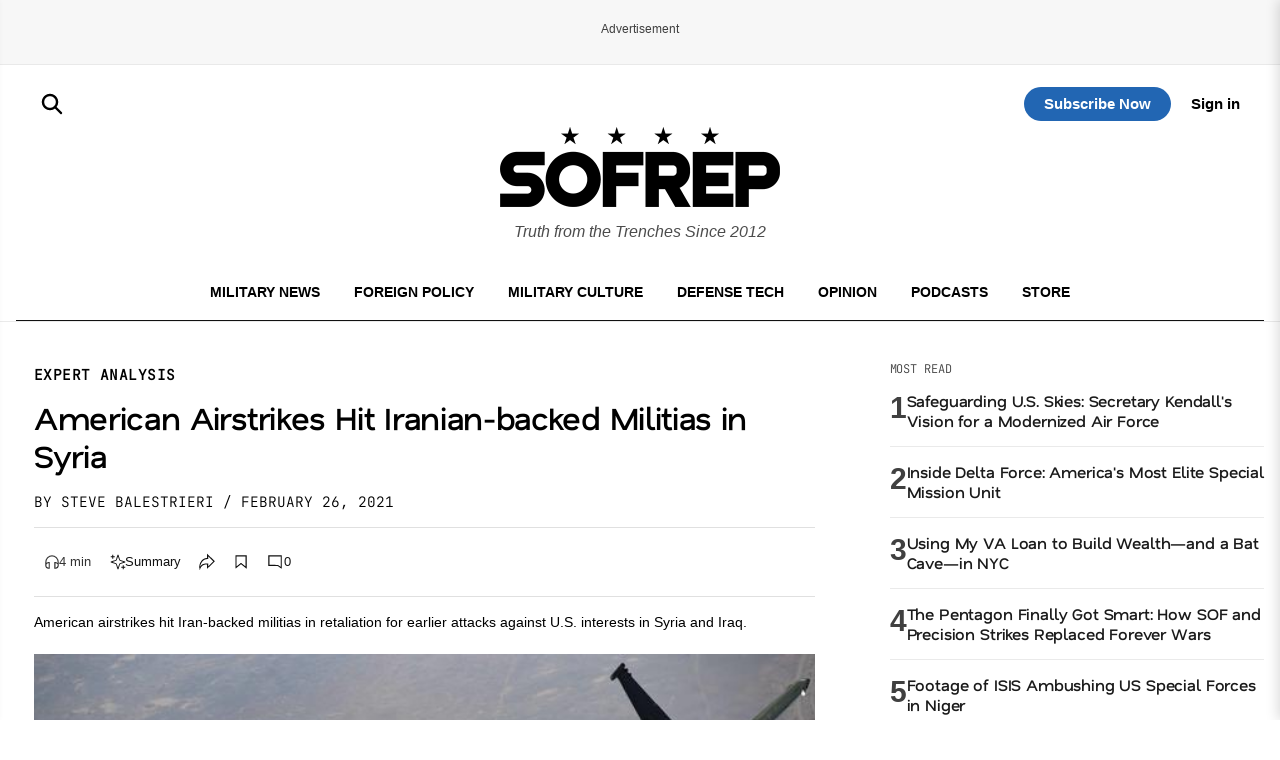

--- FILE ---
content_type: text/html; charset=utf-8
request_url: https://www.google.com/recaptcha/api2/aframe
body_size: 184
content:
<!DOCTYPE HTML><html><head><meta http-equiv="content-type" content="text/html; charset=UTF-8"></head><body><script nonce="GOz5EovO_iTeg68S7IRNJw">/** Anti-fraud and anti-abuse applications only. See google.com/recaptcha */ try{var clients={'sodar':'https://pagead2.googlesyndication.com/pagead/sodar?'};window.addEventListener("message",function(a){try{if(a.source===window.parent){var b=JSON.parse(a.data);var c=clients[b['id']];if(c){var d=document.createElement('img');d.src=c+b['params']+'&rc='+(localStorage.getItem("rc::a")?sessionStorage.getItem("rc::b"):"");window.document.body.appendChild(d);sessionStorage.setItem("rc::e",parseInt(sessionStorage.getItem("rc::e")||0)+1);localStorage.setItem("rc::h",'1768739149463');}}}catch(b){}});window.parent.postMessage("_grecaptcha_ready", "*");}catch(b){}</script></body></html>